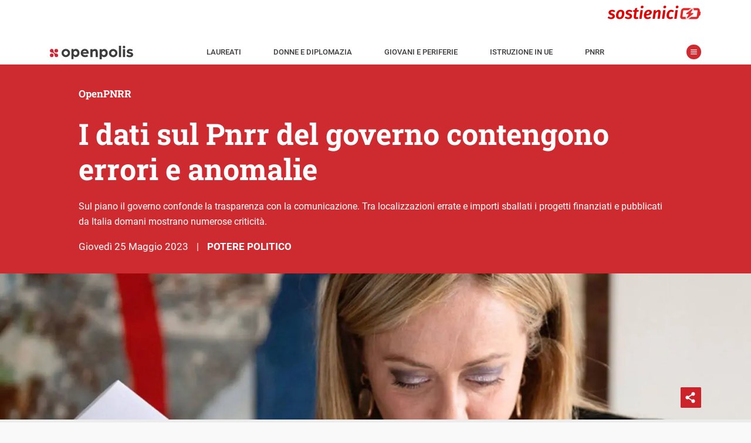

--- FILE ---
content_type: image/svg+xml
request_url: https://www.openpolis.it/wp-content/themes/opmag-amp/assets/icon/next.svg
body_size: 175
content:
<?xml version="1.0" encoding="utf-8"?>
<!-- Generator: Adobe Illustrator 22.0.1, SVG Export Plug-In . SVG Version: 6.00 Build 0)  -->
<svg version="1.1" id="Livello_1" xmlns="http://www.w3.org/2000/svg" xmlns:xlink="http://www.w3.org/1999/xlink" x="0px" y="0px"
	 viewBox="0 0 70 70" style="enable-background:new 0 0 70 70;" xml:space="preserve">
<style type="text/css">
	.st0{fill:#C1C1C1;}
	.st1{fill:#FFFFFF;}
</style>
<title>next</title>
<g id="Livello_2_1_">
	<g id="Livello_1-2">
		<path class="st0" d="M4.3,0h61.4C68.1,0,70,1.9,70,4.3v61.4c0,2.4-1.9,4.3-4.3,4.3H4.3C1.9,70,0,68.1,0,65.7V4.3
			C0,1.9,1.9,0,4.3,0z"/>
		<path class="st1" d="M34.5,42.5c-0.9,0.1-1.9-0.4-2.3-1.2l-9.7-16.7c-0.7-1.2-0.3-2.6,0.9-3.3c0,0,0,0,0,0l0,0
			c1.2-0.7,2.6-0.3,3.3,0.9c0,0,0,0,0,0l7.8,13.6l7.8-13.6c0.7-1.2,2.1-1.5,3.3-0.9c0,0,0,0,0,0l0,0c1.2,0.7,1.5,2.1,0.9,3.3
			c0,0,0,0,0,0l-9.6,16.7C36.3,42.2,35.4,42.6,34.5,42.5L34.5,42.5z"/>
		<path class="st1" d="M23,46H46c0.6,0,1,0.5,1,1V48c0,0.6-0.5,1-1,1H23c-0.6,0-1-0.5-1-1V47C22,46.5,22.5,46,23,46z"/>
	</g>
</g>
</svg>


--- FILE ---
content_type: image/svg+xml
request_url: https://www.openpolis.it/wp-content/themes/opmag-amp/assets/icon/Esercizi.svg
body_size: 424
content:
<svg xmlns="http://www.w3.org/2000/svg" viewBox="0 0 25 25"><defs><style>.cls-1,.cls-3{fill:none;}.cls-1{stroke:#d42235;stroke-linecap:round;stroke-linejoin:round;stroke-width:0.75px;}.cls-2{fill:#d42235;}</style></defs><title>Esercizi</title><g id="Livello_2" data-name="Livello 2"><g id="Livello_1-2" data-name="Livello 1"><path class="cls-1" d="M2.37,24.22c.18,0,11.18-7,6.55-8.23-3.21-.82-3,6.36-2.13,7.73,1.65,2.62,5.69-2.46,5.73-2.41,2.12,2.84.17,1.41,3,.24.4,2.24,4.29,1.3,5.82-1"/><path class="cls-2" d="M15.85,18.07a3.07,3.07,0,1,0-1.61-4A3.09,3.09,0,0,0,15.85,18.07Zm.85-.22,2.39-1A2.58,2.58,0,0,1,16.7,17.85Zm2.77-1.57,0,.12-3.27,1.31L16,17.66a1.87,1.87,0,0,1-.39-.22l4-1.58A1.47,1.47,0,0,1,19.47,16.28ZM19.68,15a3.27,3.27,0,0,1,0,.44l-4.37,1.73a2.26,2.26,0,0,1-.29-.32Zm-.07-.34-4.79,1.94a2.7,2.7,0,0,1-.17-.34l4.87-2A1.5,1.5,0,0,1,19.61,14.7Zm-2.43-2-2,.8A2.58,2.58,0,0,1,17.18,12.65Zm-2.53,1.57a1.83,1.83,0,0,1,.14-.28l3-1.21a1.32,1.32,0,0,1,.3.1.72.72,0,0,1,.19.11l-3.73,1.49A.65.65,0,0,1,14.65,14.22Zm-.17.63,4.17-1.67a.94.94,0,0,1,.29.27l-4.51,1.79A2.44,2.44,0,0,1,14.48,14.85Zm4.69-1.14c.07.11.14.23.22.34L14.55,16a3.14,3.14,0,0,1-.08-.4Z"/><path class="cls-2" d="M21,17.81a1.09,1.09,0,1,0-.57-1.42A1.08,1.08,0,0,0,21,17.81Zm.67-1.57a.65.65,0,1,1-.84.34A.64.64,0,0,1,21.63,16.24Z"/><path class="cls-2" d="M13.46,14.58a1.29,1.29,0,1,0-1.69.68A1.29,1.29,0,0,0,13.46,14.58Z"/><path class="cls-2" d="M19.3,21.43a1.78,1.78,0,1,0-.94-2.34A1.79,1.79,0,0,0,19.3,21.43Zm.82-.3.73-.29A1.54,1.54,0,0,1,20.12,21.13Zm1.21-1.25a1.49,1.49,0,0,1-.11.44h0l-1.75.7h0a1.45,1.45,0,0,1-.38-.24Zm0-.35-2.45,1a1.39,1.39,0,0,1-.17-.44l2.45-1A1.33,1.33,0,0,1,21.31,19.53Zm-1.37-1.07-.82.33A1.45,1.45,0,0,1,19.94,18.46Zm.6.12a1,1,0,0,1,.37.25l-2.24.9a1.38,1.38,0,0,1,.09-.44Z"/><rect class="cls-3" width="25" height="25"/></g></g></svg>

--- FILE ---
content_type: image/svg+xml
request_url: https://www.openpolis.it/wp-content/themes/opmag-amp/assets/icon/foto.svg
body_size: 13
content:
<svg xmlns="http://www.w3.org/2000/svg" viewBox="0 0 48 48"><defs><style>.cls-1{fill:none;stroke:#cc232a;stroke-miterlimit:10;}.cls-2{fill:#cc232a;}</style></defs><title>foto</title><g id="Livello_2" data-name="Livello 2"><g id="Livello_1-2" data-name="Livello 1"><circle class="cls-1" cx="24" cy="24" r="23.5"/><path class="cls-2" d="M32.48,17.9H28.82l-.57-1.41a.74.74,0,0,0-.72-.5H19.9a.78.78,0,0,0-.72.5l-.57,1.41H15a1.53,1.53,0,0,0-1.52,1.52v11A1.53,1.53,0,0,0,15,32H32.48A1.53,1.53,0,0,0,34,30.48v-11A1.53,1.53,0,0,0,32.48,17.9Zm0,12.57H15v-11h4.19a.78.78,0,0,0,.72-.5l.57-1.41H27l.57,1.41a.74.74,0,0,0,.72.5h4.19v11Zm-8.76-9.9a4.19,4.19,0,1,0,4.19,4.19A4.18,4.18,0,0,0,23.71,20.57Zm0,6.86a2.67,2.67,0,1,1,2.67-2.67A2.65,2.65,0,0,1,23.71,27.43Z"/></g></g></svg>

--- FILE ---
content_type: image/svg+xml
request_url: https://www.openpolis.it/wp-content/plugins/opmag-shortcodes/assets/icon/link_esterno.svg
body_size: 34
content:
<svg xmlns="http://www.w3.org/2000/svg" viewBox="0 0 48 48"><defs><style>.cls-1{fill:none;stroke:#333;stroke-miterlimit:10;}.cls-2{fill:#333;}</style></defs><title>link_esterno</title><g id="Livello_2" data-name="Livello 2"><g id="Livello_1-2" data-name="Livello 1"><circle class="cls-1" cx="24" cy="24" r="23.5"/><path class="cls-2" d="M15.84,15A1.86,1.86,0,0,0,14,16.84V32.16A1.86,1.86,0,0,0,15.84,34H31.16A1.86,1.86,0,0,0,33,32.16V26.59a.75.75,0,1,0-1.5,0s0,0,0,0v5.56a.33.33,0,0,1-.34.34H15.84a.33.33,0,0,1-.34-.34V16.84a.33.33,0,0,1,.34-.34h5.56a.75.75,0,0,0,0-1.5H15.84Z"/><path class="cls-2" d="M26.78,15a.75.75,0,1,0,0,1.5h3.68L23,24A.75.75,0,1,0,24,25l7.47-7.47V21A.75.75,0,1,0,33,21s0,0,0,0V15.75a.75.75,0,0,0-.75-.75Z"/></g></g></svg>